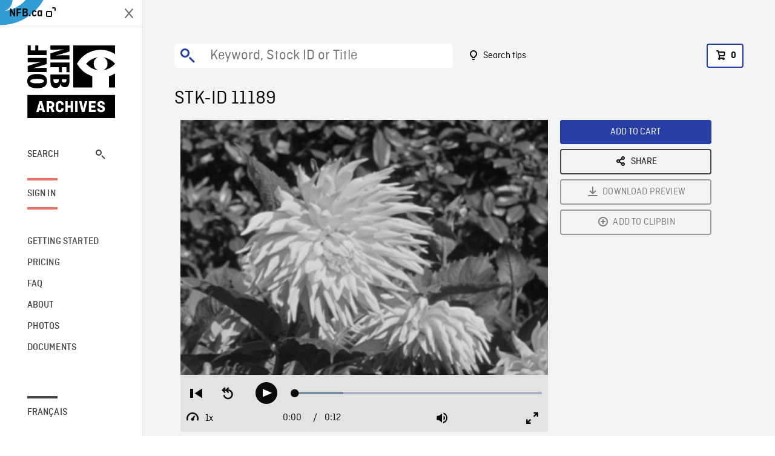

--- FILE ---
content_type: text/html; charset=utf-8
request_url: https://archives.nfb.ca/stockshot/11189/
body_size: 2703
content:


<!DOCTYPE html>
<html lang="en" class="brand-resize">
  <head>
    <!-- SEO Browser -->
    <meta charset="utf-8">
    <meta http-equiv="X-UA-Compatible" content="IE=edge">
    <meta name="viewport" content="width=device-width,initial-scale=1.0">

    <!-- SEO Robot -->
    <meta name="theme-color" content="#0085CA">
    <meta name="robots" content="index,follow">
    <meta name="googlebot" content="index,follow">

    
  





  <!-- SEO Title / Description / Alternate link -->
  <title>STK-ID 11189 - NFB Archives</title>
  <meta name="description" content="VCS of chrysanthemum blooms in flower garden." />
  <link rel="alternate" hreflang="fr" href="https://archives.onf.ca/plan/11189/" />

  <!-- Open Graph Share -->
  <meta property="og:title" content="STK-ID 11189">
  <meta property="og:description" content="VCS of chrysanthemum blooms in flower garden.">
  <meta property="og:site_name" content="NFB Archives">
  <meta property="og:locale" content="en">
  <meta property="og:type" content="website">
  
  <meta property="og:image" content="https://www3.nfb.ca/stockshot_thumbnails/DB-46/01-501-FG-02/11189/DB-46_01-501-FG-02_11189_Thumbnails.jpg">
  

  <!-- Twitter Share -->
  <meta property="twitter:card'" content="summary_large_image">
  <meta property="twitter:title" content="STK-ID 11189">
  <meta property="twitter:description" content="VCS of chrysanthemum blooms in flower garden.">
  
  <meta property="twitter:image" content="https://www3.nfb.ca/stockshot_thumbnails/DB-46/01-501-FG-02/11189/DB-46_01-501-FG-02_11189_Thumbnails.jpg">
  
  
  
  <meta name="google-site-verification" content="qDg4hGiuziyUtDG0mNfCghEatUmV7SKKQZw3bYbxy1Q" />
  




    <link href="/vue/css/chunk-vendors.a5d03586.css" rel="stylesheet"/>
	<link href="/vue/css/app.d83a5b3d.css" rel="stylesheet"/>
	<script defer="defer" src="/vue/js/chunk-vendors.08ed79bc0ad2f885.min.js"></script>
	<script defer="defer" src="/vue/js/app.d0589b7be1192aa6.min.js"></script>
	<script>window.GENERATED_BY_DJANGO = false</script>
	<link href="/vue/favicon.ico" rel="icon"/>

    <link href="https://dkyhanv6paotz.cloudfront.net/onfca-prod/archives/static/css/loader.0b12b3005727.css" rel="stylesheet">
    
<script type="application/ld+json">
  {
    "@context": "https://schema.org",
    "@type": "VideoObject",
    "name": "Gateway to Asia",
    "description": "VCS of chrysanthemum blooms in flower garden.",
    
    "thumbnailUrl": "https://www3.nfb.ca/stockshot_thumbnails/DB-46/01-501-FG-02/11189/DB-46_01-501-FG-02_11189_Thumbnails.jpg",
    
    
    "duration": "PT0H0M12S",
    
    "contentUrl": "https://archives.nfb.ca/stockshots/videos/DB-46/01-501-FG-02/11189/DB-46_01-501-FG-02_11189_WorkingCopy.mov",
    "uploadDate": "1944"
  }
</script>

  </head>
  <body class="no-js forceScrollY">
    <div id="app">
      
<h1>STK-ID 11189</h1>
<video controls poster="https://www3.nfb.ca/stockshot_thumbnails/DB-46/01-501-FG-02/11189/DB-46_01-501-FG-02_11189_Thumbnails.jpg">
  <source src="https://archives.nfb.ca/stockshots/videos/DB-46/01-501-FG-02/11189/DB-46_01-501-FG-02_11189_WorkingCopy.mov">
</video>

<p>VCS of chrysanthemum blooms in flower garden.</p>
<h2>DETAILS</h2>
<dl>
  <dt>Excerpt from</dt>
  <dd>Gateway to Asia</dd>

  
  <dt>Location</dt>
  <dd>British Columbia</dd>
  

  
  <dt>Year</dt>
  <dd>1944</dd>
  

  
  <dt>Collection</dt>
  <dd>National Film Board</dd>
  

  

  
  <dt>Available formats</dt>
  <dd>Reel 35 mm, Digital Bétacam, Digital Video Disk</dd>
  

  
  <dt>Shooting format</dt>
  <dd>35mm fine grain b&amp;w</dd>
  

  
  <dt>Aspect ratio</dt>
  <dd>4/3</dd>
  

  
  <dt>Available resolutions</dt>
  <dd>720 x 486</dd>
  
</dl>

    </div>

    
<div id="archives-loader">
  <div class="logo">
    <img src="https://dkyhanv6paotz.cloudfront.net/onfca-prod/archives/static/archives-logo-v.2ed2b7370d04.svg" />
  </div>
</div>
    

<script>
window.VUE_APP_META_I18N = {
  "suffix": " - NFB Archives",
  "default": {
    "title": "NFB Archives",
    "description": "Our extensive stock footage and photos collection spans a wealth of content from Canada and around the world. Need colour footage of World War II? Climate change in the Arctic? You’ve come to the right place.\u000ACapturing over a century of history, our files and film reels are impeccably preserved, allowing for custom transfers to any resolution: SD, HD, 4K, 8K, etc."
  },
  "stockshot": {
    "title": "STK-ID {id}"
  },
  "search": {
    "title": "Search",
    "description": "Find the perfect shot with the NFB Archives advanced search tool. You can search by keywords, location, date or specific shot ID, and select multiple filters to better narrow down your results."
  },
  "cart": {
    "title": "Cart",
    "description": "Add NFB Archives stock footage to your cart to start the ordering process."
  },
  "request_list": {
    "title": "Your licence requests",
    "description": "Access the request history of your NFB Archives stock footage orders."
  },
  "request_detail": {
    "title": "Request",
    "description": "Start the ordering process by filling out the NFB Archives order request form, and then sending it to our sales agents."
  },
  "clipbin_list": {
    "title": "Clipbins",
    "description": "View all your clipbins from the NFB Archives website, and manage your different stock footage projects."
  },
  "clipbin_detail": {
    "title": "Clipbin",
    "description": "Create a clipbin to manage a project and to organize your shots on the NFB Archives stock footage platform."
  },
  "calculator": {
    "title": "Pricing calculator",
    "description": "Use the NFB Archives calculator to estimate the per\u002Dsecond price of the desired licence rights of your next stock footage order."
  },
  "404": {
    "title": "404",
    "description": "The page you are trying to reach cannot be found. Contact NFB Archives to draw this error to our attention."
  }
}
</script>

    <script src="https://dkyhanv6paotz.cloudfront.net/onfca-prod/archives/static/js/loader.1015c52469a2.js"></script>
    

    <script>
      window.VUE_APP_GTM_ID = "GTM-NMCS2FB"
      window.VUE_APP_GTM_SECOND_ID = "GTM-NLQ6TKD"
      window.VUE_APP_THUMBNAIL_PATTERN = "https://dkyhanv6paotz.cloudfront.net/live/fit-in/{width}x{height}/{path}"
      window.VUE_APP_GTM_USER_ID = ""
      window.ARCHIVES_CLIENT_ID = "013331"
      
      window.GENERATED_BY_DJANGO = true
    </script>
  </body>
</html>


--- FILE ---
content_type: text/javascript
request_url: https://archives.nfb.ca/vue/js/videojs-nfb-seek-buttons.8be7411ae0cd8329.min.js
body_size: 778
content:
"use strict";(self["webpackChunkarchives_frontend"]=self["webpackChunkarchives_frontend"]||[]).push([[740],{70647:function(t,e,n){n.r(e);var i=n(76133),o=n(92751),r=n(99418),a=n(49161),s=n(85215),u=n(78831),l=s.Z.getPlugin("plugin"),c=s.Z.getComponent("Button"),d=function(t){(0,r.Z)(n,t);var e=(0,a.Z)(n);function n(t){var o,r=arguments.length>1&&void 0!==arguments[1]?arguments[1]:{};(0,i.Z)(this,n);var a={duration:10},u=s.Z.mergeOptions(a,r);return o=e.call(this,t,u),o.controlText(o.options().text),o}return(0,o.Z)(n,[{key:"buildCSSClass",value:function(){return"vjs-control vjs-button vjs-seek-button vjs-".concat(this.options().direction)}},{key:"handleClick",value:function(t){this.seek(this.options().direction)}},{key:"seek",value:function(t){var e=this.player().duration(),n=this.options().duration;"backward"===t&&(n*=-1);var i=!this.player().paused();i&&this.player().pause();var o=this.player().currentTime()+n;o>=e&&(o=i?e-.001:e),this.player().currentTime(o),i&&this.player().play()}}]),n}(c);s.Z.registerComponent("seekButton",d);var h=function(t){(0,r.Z)(n,t);var e=(0,a.Z)(n);function n(t,o){var r;(0,i.Z)(this,n),r=e.call(this,t),r.log.level(s.Z.log.level());var a={forward:!0,backward:!0,seekDuration:10};return r.options=s.Z.mergeOptions(a,o),r.player.ready((function(){r.init()})),r}return(0,o.Z)(n,[{key:"init",value:function(){this.log("Initializing NFB Seek Buttons plugin"),this.options.forward&&(this.player.controlBar.seekForward=this.player.controlBar.addChild("seekButton",{direction:"forward",duration:this.options.seekDuration,text:"Seek forward ".concat(this.options.seekDuration," seconds")},1)),this.options.backward&&(this.player.controlBar.seekBackward=this.player.controlBar.addChild("seekButton",{direction:"backward",duration:this.options.seekDuration,text:"Seek backward ".concat(this.options.seekDuration," seconds")},1))}}]),n}(l);h.defaultState={},h.VERSION="1.0.0",(0,u.AF)(s.Z,"nfbSeekButtons",h),e["default"]=h}}]);